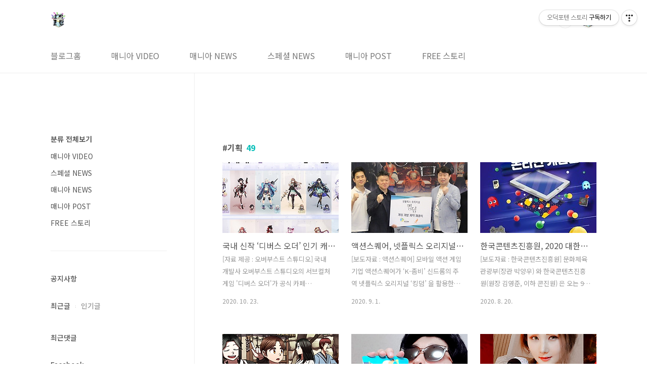

--- FILE ---
content_type: text/html;charset=UTF-8
request_url: https://kbk518.tistory.com/tag/%EA%B8%B0%ED%9A%8D
body_size: 44752
content:
<!doctype html>
<html lang="ko">
                                                                                <head>
                <script type="text/javascript">if (!window.T) { window.T = {} }
window.T.config = {"TOP_SSL_URL":"https://www.tistory.com","PREVIEW":false,"ROLE":"guest","PREV_PAGE":"","NEXT_PAGE":"","BLOG":{"id":1632384,"name":"kbk518","title":"오덕포텐 스토리","isDormancy":false,"nickName":"잭스틸(B.k Mania)","status":"open","profileStatus":"normal"},"NEED_COMMENT_LOGIN":false,"COMMENT_LOGIN_CONFIRM_MESSAGE":"","LOGIN_URL":"https://www.tistory.com/auth/login/?redirectUrl=https://kbk518.tistory.com/tag/%25EA%25B8%25B0%25ED%259A%258D","DEFAULT_URL":"https://kbk518.tistory.com","USER":{"name":null,"homepage":null,"id":0,"profileImage":null},"SUBSCRIPTION":{"status":"none","isConnected":false,"isPending":false,"isWait":false,"isProcessing":false,"isNone":true},"IS_LOGIN":false,"HAS_BLOG":false,"IS_SUPPORT":false,"IS_SCRAPABLE":false,"TOP_URL":"http://www.tistory.com","JOIN_URL":"https://www.tistory.com/member/join","PHASE":"prod","ROLE_GROUP":"visitor"};
window.T.entryInfo = null;
window.appInfo = {"domain":"tistory.com","topUrl":"https://www.tistory.com","loginUrl":"https://www.tistory.com/auth/login","logoutUrl":"https://www.tistory.com/auth/logout"};
window.initData = {};

window.TistoryBlog = {
    basePath: "",
    url: "https://kbk518.tistory.com",
    tistoryUrl: "https://kbk518.tistory.com",
    manageUrl: "https://kbk518.tistory.com/manage",
    token: "+7UH72P481XoxDWUlnjivHqPplOIYabhRk1rT8FdwTOzZeo4q7RPqRu3vkWS6iAk"
};
var servicePath = "";
var blogURL = "";</script>

                
                
                
                        <!-- BusinessLicenseInfo - START -->
        
            <link href="https://tistory1.daumcdn.net/tistory_admin/userblog/userblog-7c7a62cfef2026f12ec313f0ebcc6daafb4361d7/static/plugin/BusinessLicenseInfo/style.css" rel="stylesheet" type="text/css"/>

            <script>function switchFold(entryId) {
    var businessLayer = document.getElementById("businessInfoLayer_" + entryId);

    if (businessLayer) {
        if (businessLayer.className.indexOf("unfold_license") > 0) {
            businessLayer.className = "business_license_layer";
        } else {
            businessLayer.className = "business_license_layer unfold_license";
        }
    }
}
</script>

        
        <!-- BusinessLicenseInfo - END -->
        <!-- DaumShow - START -->
        <style type="text/css">#daumSearchBox {
    height: 21px;
    background-image: url(//i1.daumcdn.net/imgsrc.search/search_all/show/tistory/plugin/bg_search2_2.gif);
    margin: 5px auto;
    padding: 0;
}

#daumSearchBox input {
    background: none;
    margin: 0;
    padding: 0;
    border: 0;
}

#daumSearchBox #daumLogo {
    width: 34px;
    height: 21px;
    float: left;
    margin-right: 5px;
    background-image: url(//i1.daumcdn.net/img-media/tistory/img/bg_search1_2_2010ci.gif);
}

#daumSearchBox #show_q {
    background-color: transparent;
    border: none;
    font: 12px Gulim, Sans-serif;
    color: #555;
    margin-top: 4px;
    margin-right: 15px;
    float: left;
}

#daumSearchBox #show_btn {
    background-image: url(//i1.daumcdn.net/imgsrc.search/search_all/show/tistory/plugin/bt_search_2.gif);
    width: 37px;
    height: 21px;
    float: left;
    margin: 0;
    cursor: pointer;
    text-indent: -1000em;
}
</style>

        <!-- DaumShow - END -->

        <!-- GoogleAnalytics - START -->
        <script src="https://www.googletagmanager.com/gtag/js?id=UA-71377928-1" async="async"></script>
<script>window.dataLayer = window.dataLayer || [];
function gtag(){dataLayer.push(arguments);}
gtag('js', new Date());
gtag('config','UA-71377928-1', {
    cookie_domain: 'auto',
    cookie_flags: 'max-age=0;domain=.tistory.com',
    cookie_expires: 7 * 24 * 60 * 60 // 7 days, in seconds
});</script>

        <!-- GoogleAnalytics - END -->

<!-- PreventCopyContents - START -->
<meta content="no" http-equiv="imagetoolbar"/>

<!-- PreventCopyContents - END -->

<!-- System - START -->
<script src="//pagead2.googlesyndication.com/pagead/js/adsbygoogle.js" async="async" data-ad-host="ca-host-pub-9691043933427338" data-ad-client="ca-pub-4468162623091165"></script>
<!-- System - END -->

        <!-- GoogleSearchConsole - START -->
        
<!-- BEGIN GOOGLE_SITE_VERIFICATION -->
<meta name="google-site-verification" content="QAkavELLH7TVS9JP0ycMmMofF1Xj6uVuNStSDUnfVTA"/>
<!-- END GOOGLE_SITE_VERIFICATION -->

        <!-- GoogleSearchConsole - END -->

        <!-- TistoryProfileLayer - START -->
        <link href="https://tistory1.daumcdn.net/tistory_admin/userblog/userblog-7c7a62cfef2026f12ec313f0ebcc6daafb4361d7/static/plugin/TistoryProfileLayer/style.css" rel="stylesheet" type="text/css"/>
<script type="text/javascript" src="https://tistory1.daumcdn.net/tistory_admin/userblog/userblog-7c7a62cfef2026f12ec313f0ebcc6daafb4361d7/static/plugin/TistoryProfileLayer/script.js"></script>

        <!-- TistoryProfileLayer - END -->

                
                <meta http-equiv="X-UA-Compatible" content="IE=Edge">
<meta name="format-detection" content="telephone=no">
<script src="//t1.daumcdn.net/tistory_admin/lib/jquery/jquery-3.5.1.min.js" integrity="sha256-9/aliU8dGd2tb6OSsuzixeV4y/faTqgFtohetphbbj0=" crossorigin="anonymous"></script>
<script type="text/javascript" src="//t1.daumcdn.net/tiara/js/v1/tiara-1.2.0.min.js"></script><meta name="referrer" content="always"/>
<meta name="google-adsense-platform-account" content="ca-host-pub-9691043933427338"/>
<meta name="google-adsense-platform-domain" content="tistory.com"/>
<meta name="google-adsense-account" content="ca-pub-4468162623091165"/>
<meta name="description" content="IT, 게임, 매니아 문화(만화, 애니, 코스프레 등) 및 기타 리뷰에 대한 영상과 포스팅을 다룬 티스토리 블로그"/>

    <!-- BEGIN OPENGRAPH -->
    <meta property="og:type" content="website"/>
<meta property="og:url" content="https://kbk518.tistory.com"/>
<meta property="og:site_name" content="오덕포텐 스토리"/>
<meta property="og:title" content="'기획' 태그의 글 목록"/>
<meta property="og:description" content="IT, 게임, 매니아 문화(만화, 애니, 코스프레 등) 및 기타 리뷰에 대한 영상과 포스팅을 다룬 티스토리 블로그"/>
<meta property="og:image" content="https://img1.daumcdn.net/thumb/R800x0/?scode=mtistory2&fname=https%3A%2F%2Ftistory1.daumcdn.net%2Ftistory%2F1632384%2Fattach%2F2c4a9422fabb411594af9acd4cd9acc6"/>
<meta property="og:article:author" content="'잭스틸(B.k Mania)'"/>
    <!-- END OPENGRAPH -->

    <!-- BEGIN TWITTERCARD -->
    <meta name="twitter:card" content="summary_large_image"/>
<meta name="twitter:site" content="@TISTORY"/>
<meta name="twitter:title" content="'기획' 태그의 글 목록"/>
<meta name="twitter:description" content="IT, 게임, 매니아 문화(만화, 애니, 코스프레 등) 및 기타 리뷰에 대한 영상과 포스팅을 다룬 티스토리 블로그"/>
<meta property="twitter:image" content="https://img1.daumcdn.net/thumb/R800x0/?scode=mtistory2&fname=https%3A%2F%2Ftistory1.daumcdn.net%2Ftistory%2F1632384%2Fattach%2F2c4a9422fabb411594af9acd4cd9acc6"/>
    <!-- END TWITTERCARD -->
<script type="module" src="https://tistory1.daumcdn.net/tistory_admin/userblog/userblog-7c7a62cfef2026f12ec313f0ebcc6daafb4361d7/static/pc/dist/index.js" defer=""></script>
<script type="text/javascript" src="https://tistory1.daumcdn.net/tistory_admin/userblog/userblog-7c7a62cfef2026f12ec313f0ebcc6daafb4361d7/static/pc/dist/index-legacy.js" defer="" nomodule="true"></script>
<script type="text/javascript" src="https://tistory1.daumcdn.net/tistory_admin/userblog/userblog-7c7a62cfef2026f12ec313f0ebcc6daafb4361d7/static/pc/dist/polyfills-legacy.js" defer="" nomodule="true"></script>
<link rel="icon" sizes="any" href="https://t1.daumcdn.net/tistory_admin/favicon/tistory_favicon_32x32.ico"/>
<link rel="icon" type="image/svg+xml" href="https://t1.daumcdn.net/tistory_admin/top_v2/bi-tistory-favicon.svg"/>
<link rel="apple-touch-icon" href="https://t1.daumcdn.net/tistory_admin/top_v2/tistory-apple-touch-favicon.png"/>
<link rel="stylesheet" type="text/css" href="https://t1.daumcdn.net/tistory_admin/www/style/font.css"/>
<link rel="stylesheet" type="text/css" href="https://tistory1.daumcdn.net/tistory_admin/userblog/userblog-7c7a62cfef2026f12ec313f0ebcc6daafb4361d7/static/style/content.css"/>
<link rel="stylesheet" type="text/css" href="https://tistory1.daumcdn.net/tistory_admin/userblog/userblog-7c7a62cfef2026f12ec313f0ebcc6daafb4361d7/static/pc/dist/index.css"/>
<link rel="stylesheet" type="text/css" href="https://tistory1.daumcdn.net/tistory_admin/userblog/userblog-7c7a62cfef2026f12ec313f0ebcc6daafb4361d7/static/style/uselessPMargin.css"/>
<script type="text/javascript">(function() {
    var tjQuery = jQuery.noConflict(true);
    window.tjQuery = tjQuery;
    window.orgjQuery = window.jQuery; window.jQuery = tjQuery;
    window.jQuery = window.orgjQuery; delete window.orgjQuery;
})()</script>
<script type="text/javascript" src="https://tistory1.daumcdn.net/tistory_admin/userblog/userblog-7c7a62cfef2026f12ec313f0ebcc6daafb4361d7/static/script/base.js"></script>
<script type="text/javascript" src="//developers.kakao.com/sdk/js/kakao.min.js"></script>

                
<meta name="naver-site-verification" content="cd021682cb07558f3c7cf1a98cad7632ddafaa86" />
<meta charset="UTF-8">
<meta name="viewport" content="user-scalable=no, initial-scale=1.0, maximum-scale=1.0, minimum-scale=1.0, width=device-width">
<title>'기획' 태그의 글 목록</title>
<link rel="stylesheet" href="https://tistory1.daumcdn.net/tistory/1632384/skin/style.css?_version_=1673151172">
<script src="//t1.daumcdn.net/tistory_admin/lib/jquery/jquery-1.12.4.min.js"></script>
<style type="text/css">

.entry-content a, .post-header h1 em, .comments h2 .count {color:#04beb8}
.comment-form .submit button:hover, .comment-form .submit button:focus {background-color:#04beb8}











</style>

                
                
                <style type="text/css">.another_category {
    border: 1px solid #E5E5E5;
    padding: 10px 10px 5px;
    margin: 10px 0;
    clear: both;
}

.another_category h4 {
    font-size: 12px !important;
    margin: 0 !important;
    border-bottom: 1px solid #E5E5E5 !important;
    padding: 2px 0 6px !important;
}

.another_category h4 a {
    font-weight: bold !important;
}

.another_category table {
    table-layout: fixed;
    border-collapse: collapse;
    width: 100% !important;
    margin-top: 10px !important;
}

* html .another_category table {
    width: auto !important;
}

*:first-child + html .another_category table {
    width: auto !important;
}

.another_category th, .another_category td {
    padding: 0 0 4px !important;
}

.another_category th {
    text-align: left;
    font-size: 12px !important;
    font-weight: normal;
    word-break: break-all;
    overflow: hidden;
    line-height: 1.5;
}

.another_category td {
    text-align: right;
    width: 80px;
    font-size: 11px;
}

.another_category th a {
    font-weight: normal;
    text-decoration: none;
    border: none !important;
}

.another_category th a.current {
    font-weight: bold;
    text-decoration: none !important;
    border-bottom: 1px solid !important;
}

.another_category th span {
    font-weight: normal;
    text-decoration: none;
    font: 10px Tahoma, Sans-serif;
    border: none !important;
}

.another_category_color_gray, .another_category_color_gray h4 {
    border-color: #E5E5E5 !important;
}

.another_category_color_gray * {
    color: #909090 !important;
}

.another_category_color_gray th a.current {
    border-color: #909090 !important;
}

.another_category_color_gray h4, .another_category_color_gray h4 a {
    color: #737373 !important;
}

.another_category_color_red, .another_category_color_red h4 {
    border-color: #F6D4D3 !important;
}

.another_category_color_red * {
    color: #E86869 !important;
}

.another_category_color_red th a.current {
    border-color: #E86869 !important;
}

.another_category_color_red h4, .another_category_color_red h4 a {
    color: #ED0908 !important;
}

.another_category_color_green, .another_category_color_green h4 {
    border-color: #CCE7C8 !important;
}

.another_category_color_green * {
    color: #64C05B !important;
}

.another_category_color_green th a.current {
    border-color: #64C05B !important;
}

.another_category_color_green h4, .another_category_color_green h4 a {
    color: #3EA731 !important;
}

.another_category_color_blue, .another_category_color_blue h4 {
    border-color: #C8DAF2 !important;
}

.another_category_color_blue * {
    color: #477FD6 !important;
}

.another_category_color_blue th a.current {
    border-color: #477FD6 !important;
}

.another_category_color_blue h4, .another_category_color_blue h4 a {
    color: #1960CA !important;
}

.another_category_color_violet, .another_category_color_violet h4 {
    border-color: #E1CEEC !important;
}

.another_category_color_violet * {
    color: #9D64C5 !important;
}

.another_category_color_violet th a.current {
    border-color: #9D64C5 !important;
}

.another_category_color_violet h4, .another_category_color_violet h4 a {
    color: #7E2CB5 !important;
}
</style>

                
                <link rel="stylesheet" type="text/css" href="https://tistory1.daumcdn.net/tistory_admin/userblog/userblog-7c7a62cfef2026f12ec313f0ebcc6daafb4361d7/static/style/revenue.css"/>
<link rel="canonical" href="https://kbk518.tistory.com"/>

<!-- BEGIN STRUCTURED_DATA -->
<script type="application/ld+json">
    {"@context":"http://schema.org","@type":"WebSite","url":"/","potentialAction":{"@type":"SearchAction","target":"/search/{search_term_string}","query-input":"required name=search_term_string"}}
</script>
<!-- END STRUCTURED_DATA -->
<link rel="stylesheet" type="text/css" href="https://tistory1.daumcdn.net/tistory_admin/userblog/userblog-7c7a62cfef2026f12ec313f0ebcc6daafb4361d7/static/style/dialog.css"/>
<link rel="stylesheet" type="text/css" href="//t1.daumcdn.net/tistory_admin/www/style/top/font.css"/>
<link rel="stylesheet" type="text/css" href="https://tistory1.daumcdn.net/tistory_admin/userblog/userblog-7c7a62cfef2026f12ec313f0ebcc6daafb4361d7/static/style/postBtn.css"/>
<link rel="stylesheet" type="text/css" href="https://tistory1.daumcdn.net/tistory_admin/userblog/userblog-7c7a62cfef2026f12ec313f0ebcc6daafb4361d7/static/style/tistory.css"/>
<script type="text/javascript" src="https://tistory1.daumcdn.net/tistory_admin/userblog/userblog-7c7a62cfef2026f12ec313f0ebcc6daafb4361d7/static/script/common.js"></script>

                
                </head>
                                                <body id="tt-body-tag" class="layout-aside-left paging-number">
                
                
                

<div id="acc-nav">
	<a href="#content">본문 바로가기</a>
</div>
<div id="wrap">
	<header id="header">
		<div class="inner">
			<h1>
				<a href="https://kbk518.tistory.com/">
					
						<img src="https://tistory1.daumcdn.net/tistory/1632384/skinSetting/e66b681d994b4785a451657b8f57da6b" alt="오덕포텐 스토리">
					
					
				</a>
			</h1>
			<div class="util">
				<div class="search">
					
						<label for="search" class="screen_out">블로그 내 검색</label>
						<input id="search" type="text" name="search" value="" placeholder="검색내용을 입력하세요." onkeypress="if (event.keyCode == 13) { try {
    window.location.href = '/search' + '/' + looseURIEncode(document.getElementsByName('search')[0].value);
    document.getElementsByName('search')[0].value = '';
    return false;
} catch (e) {} }">
						<button type="submit" onclick="try {
    window.location.href = '/search' + '/' + looseURIEncode(document.getElementsByName('search')[0].value);
    document.getElementsByName('search')[0].value = '';
    return false;
} catch (e) {}">검색</button>
					
				</div>
				<div class="profile">
					<button type="button"><img alt="블로그 이미지" src="https://tistory1.daumcdn.net/tistory/1632384/attach/2c4a9422fabb411594af9acd4cd9acc6"/></button>
					<nav>
						<ul>
							<li><a href="https://kbk518.tistory.com/manage">관리</a></li>
							<li><a href="https://kbk518.tistory.com/manage/entry/post ">글쓰기</a></li>
							<li class="login"><a href="#">로그인</a></li>
							<li class="logout"><a href="#">로그아웃</a></li>
						</ul>
					</nav>
				</div>
				<button type="button" class="menu"><span>메뉴</span></button>
			</div>
			<nav id="gnb">
				<ul>
  <li class="t_menu_home first"><a href="/" target="">블로그홈</a></li>
  <li class="t_menu_category"><a href="/category/%EB%A7%A4%EB%8B%88%EC%95%84%20VIDEO" target="">매니아 VIDEO</a></li>
  <li class="t_menu_category"><a href="/category/%EB%A7%A4%EB%8B%88%EC%95%84%20NEWS" target="">매니아 NEWS</a></li>
  <li class="t_menu_category"><a href="/category/%EC%8A%A4%ED%8E%98%EC%85%9C%20NEWS" target="">스페셜 NEWS</a></li>
  <li class="t_menu_category"><a href="/category/%EB%A7%A4%EB%8B%88%EC%95%84%20POST" target="">매니아 POST</a></li>
  <li class="t_menu_category last"><a href="/category/FREE%20%EC%8A%A4%ED%86%A0%EB%A6%AC" target="">FREE 스토리</a></li>
</ul>
			</nav>
		</div>
	</header>
	<section id="container">
		
			<div class="main-slider">
				<ul>
					<li style="background-image: url(https://tistory1.daumcdn.net/tistory/1632384/skinSetting/f3d08fb249444ac18e3acd803411b696);">
						
						
							<span class="inner">
								<span class="box">
									
								</span>
							</span>
						
					</li>
					
					
				</ul>
			</div>
		
		<div class="content-wrap">
			<article id="content">
				<div class="revenue_unit_wrap position_list">
  <div class="revenue_unit_item adsense responsive">
    <div class="revenue_unit_info">반응형</div>
    <script src="//pagead2.googlesyndication.com/pagead/js/adsbygoogle.js" async="async"></script>
    <ins class="adsbygoogle" style="display: block;" data-ad-host="ca-host-pub-9691043933427338" data-ad-client="ca-pub-4468162623091165" data-ad-format="auto"></ins>
    <script>(adsbygoogle = window.adsbygoogle || []).push({});</script>
  </div>
</div>

				

				

				

				
					<div class="post-header">
						<h1><span>기획</span><em>49</em></h1>
					</div>
					
				

				

				<div class="inner">
					            
                

		
			<div class="post-item">
				<a href="/3568">
					<span class="thum">
						
							<img src="//i1.daumcdn.net/thumb/C230x300/?fname=https%3A%2F%2Ft1.daumcdn.net%2Fcfile%2Ftistory%2F9986353B5F925F0836" alt="">
						
					</span>
					<span class="title">국내 신작 &lsquo;디버스 오더&rsquo; 인기 캐릭터 3인방 선정 투표 이벤트</span>
					<span class="excerpt">[자료 제공 : 오버부스트 스튜디오] 국내 개발사 오버부스트 스튜디오의 서브컬처 게임 '디버스 오더'가 공식 카페(https://cafe.naver.com/diverseorder) 에서 캐릭터 투표 이벤트를 진행할 것이라고 밝혔다. 자사의 신작 모바일 게임 '디버스 오더' 는 지난달 국내 첫 1차 알파 테스트를 진행한 바 있다. 최근 출시되는 모바일 게임 중에서는 독창적인 싱글 플레이 중심의 게임으로, 턴 마다 주어지는 다양한 재화를 이용해서 자신의 영토를 키우고 NPC 들의 영토를 침공하고 이벤트를 보면서 최종적으로 모든 지역을 점령하면 승리하는 게임 방식에 미소녀 캐릭터 수집 요소가 가미되어 유저들의 호평을 받았다. 이에 이상호 개발팀 총괄기획은 공식 카페의 개발자 노트를 통해 유저들의 피드백에 감사..</span>
				<span class="meta">
						<span class="date">2020. 10. 23.</span>
					</span>
				</a>
			</div>
		

		

	
                
            
                

		
			<div class="post-item">
				<a href="/3518">
					<span class="thum">
						
							<img src="//i1.daumcdn.net/thumb/C230x300/?fname=https%3A%2F%2Ft1.daumcdn.net%2Fcfile%2Ftistory%2F9972C4405F4DC75737" alt="">
						
					</span>
					<span class="title">액션스퀘어, 넷플릭스 오리지널 '킹덤' 액션 게임 개발</span>
					<span class="excerpt">[보도자료 : 액션스퀘어] 모바일 액션 게임 기업 액션스퀘어가 &lsquo;K-좀비&rsquo; 신드롬의 주역 넷플릭스 오리지널 &lsquo;킹덤&rsquo; 을 활용한 게임 개발에 나선다. 액션스퀘어는 제작사 에이스토리와 넷플릭스 오리지널 시리즈로 공개된 &lsquo;킹덤&rsquo; IP 를 이용한 게임 개발 계약을 체결했다고 오늘(1일) 밝혔다. 이번 계약으로 액션스퀘어는 &lsquo;킹덤&rsquo; IP 를 액션 게임으로 개발하고 서비스할 수 있는 권한을 획득했다. 지난해 1월 넷플릭스에서 공개된 &lsquo;킹덤&rsquo; 은 조선 시대 배경의 미스터리 스릴러라는 설정과 김은희 작가 특유의 스토리 전세계적으로 인기를 끌고 있는 작품이다. 지난 3월 공개된 &lsquo;킹덤 시즌2&rsquo; 도 흥행에 성공한 바 있다. 액션스퀘어는 '킹덤' IP 를 활용해 원작의 매력적인 캐릭터와 설정을 재현한 좀비 액션 게임으로 개..</span>
				<span class="meta">
						<span class="date">2020. 9. 1.</span>
					</span>
				</a>
			</div>
		

		

	
                
            
                

		
			<div class="post-item">
				<a href="/3504">
					<span class="thum">
						
							<img src="//i1.daumcdn.net/thumb/C230x300/?fname=https%3A%2F%2Ft1.daumcdn.net%2Fcfile%2Ftistory%2F99392D4D5F3DDE0429" alt="">
						
					</span>
					<span class="title">한국콘텐츠진흥원, 2020 대한민국 청소년 온라인 게임잼 개최</span>
					<span class="excerpt">[보도자료 : 한국콘텐츠진흥원] 문화체육관광부(장관 박양우) 와 한국콘텐츠진흥원(원장 김영준, 이하 콘진원) 은 오는 9월 11일부터 20일까지 &lsquo;2020 대한민국 청소년 온라인 게임잼&rsquo; 을 개최하며, 이를 위해 9월 2일까지 참가자를 모집한다. * 게임기획&middot;아트&middot;프로그래밍 직군 총 50명&hellip;오는 9월 2일까지 참가자 모집 &lsquo;대한민국 청소년 온라인 게임잼&rsquo; 은 게임기획, 아트, 프로그래밍 등 재능 있는 청소년들이 한자리에 모여 현장에서 주제를 정하고 팀을 이뤄 정해진 시간 내 시제품 단계의 게임을 만드는 행사로, 실제 창작 기회가 많지 않은 청소년들에게 게임개발을 통해 진로를 탐색하는 계기를 제공하고자 마련됐다. 이번 대한민국 청소년 온라인 게임잼은 게임개발에 관심 있거나, 게임분야로 진로를 고민하는 전국..</span>
				<span class="meta">
						<span class="date">2020. 8. 20.</span>
					</span>
				</a>
			</div>
		

		

	
                
            
                

		
			<div class="post-item">
				<a href="/3481">
					<span class="thum">
						
							<img src="//i1.daumcdn.net/thumb/C230x300/?fname=https%3A%2F%2Ft1.daumcdn.net%2Fcfile%2Ftistory%2F997416485F16763611" alt="">
						
					</span>
					<span class="title">문과가 만든 인디게임? '한국사 RPG - 난세의 영웅'</span>
					<span class="excerpt">* 이 포스팅과 영상은 게임제작사에게 일체 돈을 받지 않았습니다. [자료 제공 : 투캉 프로젝트] 2명의 문과생이 &lsquo;한국사와 게임의 융합&rsquo; 이라는 아이디어만으로 개발에 착수했고, 프로그래밍 혹은 디자인, 기획 등 아무것도 모르는 상태에서 알아보고 공부하며 도전정신만으로 열심히 개발한 인디게임 '한국사 RPG - 난세의 영웅(이후 '난세의 영웅')' 을 소개합니다. 게임 제작사 '투캉 프로젝트' 가 개발한 게임 '난세의 영웅' 은 '한국사 대중화'를 위한 최초의 '한국사 롤플레잉 게임' 으로서, 단순히 문과생이 만든 게임이 아닌, 문과생이기에 만들 수 있는 게임으로 기억되길 바란다고 전했습니다. 모바일 독자는 밑의 링크를 클릭하시면 유튜브로 이동하여 영상을 보실 수 있습니다. https://youtu.be..</span>
				<span class="meta">
						<span class="date">2020. 7. 21.</span>
					</span>
				</a>
			</div>
		

		

	
                
            
                

		
			<div class="post-item">
				<a href="/3446">
					<span class="thum">
						
							<img src="//i1.daumcdn.net/thumb/C230x300/?fname=https%3A%2F%2Ft1.daumcdn.net%2Fcfile%2Ftistory%2F9918AE395EA2DA6F29" alt="">
						
					</span>
					<span class="title">[갑분리뷰] 아침을 위한 간편식 '어차피 바나나주웁'</span>
					<span class="excerpt">안녕하세요! B.k Mania입니다!잊을만하면 돌아오는 '갑분리뷰'의 시간이 찾아왔습니다. 이 영상에서 리뷰할 제품은 올인원 아침 식사 대용 제품 '어차피 바나나주웁'입니다. 모바일 독자는 밑의 링크를 클릭하시면유튜브로 이동하여 영상을 보실 수 있습니다.https://youtu.be/qfbdUW6oqdM * 상품 정보 링크 https://bit.ly/2UVLvzS #바나나주웁 #간편식 #아침식사대용 오덕포텐 콘텐츠는 여러분의 추천, 시청, 공유, 후원으로 만들어집니다. 오덕포텐에 소액이라도 후원의사가 있으시면 아래 '투네이션' 링크를 통해 후원해주시면 감사하겠습니다. 후원 방법 https://goo.gl/cZnCtT오덕포텐 투네이션 링크 https://toon.at/donate/63657729265473..</span>
				<span class="meta">
						<span class="date">2020. 4. 24.</span>
					</span>
				</a>
			</div>
		

		

	
                
            
                

		
			<div class="post-item">
				<a href="/3226">
					<span class="thum">
						
							<img src="//i1.daumcdn.net/thumb/C230x300/?fname=https%3A%2F%2Ft1.daumcdn.net%2Fcfile%2Ftistory%2F999EA6355D2D68CA29" alt="">
						
					</span>
					<span class="title">게스트인터뷰-코믹콘 서울 2019 코스프레 대회 심사위원 '마이부' 님</span>
					<span class="excerpt">ComicCon Seoul 2018 cosplay Korean champion &amp; 2019 jury member 'MyBoo' Interview&nbsp;코믹콘 프렌즈인 '오덕포텐'이 코믹콘 서울 2019 코스프레 대회 심사위원이자 2018년 코믹콘 서울 코스프레 대회 챔피언인 코스어 '마이부' 님과 인터뷰를 하였습니다.&nbsp;ComicCon Friends 'OtakuPoten' interviewed Cosplayer 'MyBoo'.She is the 1st prize winner of the 2018 Comic Con Seoul Championships of Cosplay and the judges of the 2019 Championships of Cosplay.&nbsp;* 코믹콘 서울 홈페이지 : https://www...</span>
				<span class="meta">
						<span class="date">2019. 7. 16.</span>
					</span>
				</a>
			</div>
		

		

	
                
            
                

		
			<div class="post-item">
				<a href="/2822">
					<span class="thum">
						
							<img src="//i1.daumcdn.net/thumb/C230x300/?fname=https%3A%2F%2Ft1.daumcdn.net%2Fcfile%2Ftistory%2F998765355BE539202E" alt="">
						
					</span>
					<span class="title">웹젠, 2018년 3분기 실적 발표</span>
					<span class="excerpt">㈜웹젠(대표 김태영) 이 2018년 3분기 실적을 공시했다. 오늘(11월 09일) 공시된 웹젠의 2018년 3분기 실적은 영업수익이 639억원으로 전년 동기(2017년 3분기) 대비 77.49% 성장했으며, 영업이익은 199억원으로 165%, 당기순이익은 153억원으로 441% 증가했다. 전 분기(2018년 2분기)와 비교했을 때, 영업수익은 30.7%, 영업이익과 당기순이익은 각각 54.9%, 23.6% 상승했다. 웹젠의 3분기 실적 성장은 지난 6월 출시된 &lsquo;뮤 오리진2&rsquo; 이 견인했다. &lsquo;뮤 오리진2&rsquo; 는 출시 후 5개월이 지난 현재도 매출순위 5위권을 유지하면서 장기 흥행게임으로 자리잡아 상당기간 안정적인 매출을 낼 것으로 전망된다. 전편 &lsquo;뮤 오리진&rsquo; 은 &lsquo;뮤 오리진2&rsquo; 가 출시될 때까지 매출 상..</span>
				<span class="meta">
						<span class="date">2018. 11. 9.</span>
					</span>
				</a>
			</div>
		

		

	
                
            
                

		
			<div class="post-item">
				<a href="/2594">
					<span class="thum">
						
							<img src="//i1.daumcdn.net/thumb/C230x300/?fname=https%3A%2F%2Ft1.daumcdn.net%2Fcfile%2Ftistory%2F998F9B4C5B33008E22" alt="">
						
					</span>
					<span class="title">오덕포텐 85화 게스트데이트-서브뮤직콘서트 9 (주최자 CHU, 출연진 자장&amp;김나비)</span>
					<span class="excerpt">오덕계의 게스트와 본격 덕질토크하는 &lsquo;게스트데이트&rsquo; 시간입니다! 포인트 1) 뭔가 은근히 야하게 들리는 토크(?)포인트 2) 김나비 님의 진텐으로 답하는 덕질 토크포인트 3) 비범한 토크력을 지닌 기타리스트 자장 님포인트 4) 영원한 17세 CHU 님은 알고보니 일반인(?) DJ, 촬영, 편집 : B.k Mania게스트 : 서브뮤직콘서트 9회 출연진 김나비 님과 자장 님, 공연 주최자 CHU 님 서뮤콘 공식 트위터 https://twitter.com/submucon서뮤콘 공식 블로그 https://blog.naver.com/submucon 모바일 독자는 밑의 링크를 클릭하시면네이버TV로 이동하여 영상을 보실 수 있습니다.http://tv.naver.com/v/3483694 모바일 독자는 밑의 링크를 클릭..</span>
				<span class="meta">
						<span class="date">2018. 6. 27.</span>
					</span>
				</a>
			</div>
		

		

	
                
            
                

		
			<div class="post-item">
				<a href="/2407">
					<span class="thum">
						
							<img src="//i1.daumcdn.net/thumb/C230x300/?fname=https%3A%2F%2Ft1.daumcdn.net%2Fcfile%2Ftistory%2F99119E405AC2CFE10F" alt="">
						
					</span>
					<span class="title">아프리카TV 와 SBS, e스포츠 공동사업 위한 합작법인 설립 합의</span>
					<span class="excerpt">아프리카TV 와 SBS 는 e스포츠 공동사업을 위한 합작법인 설립에 관한 업무협약(MOU) 을 체결했다고 3일(화) 밝혔다. 양사는 이번 MOU 체결을통해 양사 합작법인을 설립하고 향후 e스포츠 콘텐츠 제작, 방송, 사업 등에 상호 협력하며 국내외 e스포츠 산업 활성화를 위해 함께노력할 예정이다. 업무협약식은 아프리카TV 서울 대치동 프릭업 스튜디오에서 아프리카TV 서수길 대표와 SBS 조재룡 미디어비즈니스 센터장이 참석한 가운데 지난 2일(월) 진행됐다. 합작법인은 향후 양사의 e스포츠와 관련된 모든 사업을 전담한다. SBS 의 e스포츠 지상파 신규 프로그램 제작은 물론 e스포츠 전문 채널인 신규케이블채널을 설립하며, 케이블 채널 방송물의 제작 및 송출도 담당한다. 그 외에도 오프라인 대회 운영, ..</span>
				<span class="meta">
						<span class="date">2018. 4. 3.</span>
					</span>
				</a>
			</div>
		

		

	
                
            

				</div>

				

				

				
					<div class="pagination">
						<a  class="prev no-more-prev">이전</a>
						
							<a href="/tag/%EA%B8%B0%ED%9A%8D?page=1"><span class="selected">1</span></a>
						
							<a href="/tag/%EA%B8%B0%ED%9A%8D?page=2"><span class="">2</span></a>
						
							<a href="/tag/%EA%B8%B0%ED%9A%8D?page=3"><span class="">3</span></a>
						
							<a href="/tag/%EA%B8%B0%ED%9A%8D?page=4"><span class="">4</span></a>
						
							<a ><span class="">···</span></a>
						
							<a href="/tag/%EA%B8%B0%ED%9A%8D?page=6"><span class="">6</span></a>
						
						<a href="/tag/%EA%B8%B0%ED%9A%8D?page=2" class="next ">다음</a>
					</div>
				

				<div class="revenue_unit_wrap position_list">
  <div class="revenue_unit_item adsense responsive">
    <div class="revenue_unit_info">반응형</div>
    <script src="//pagead2.googlesyndication.com/pagead/js/adsbygoogle.js" async="async"></script>
    <ins class="adsbygoogle" style="display: block;" data-ad-host="ca-host-pub-9691043933427338" data-ad-client="ca-pub-4468162623091165" data-ad-format="auto"></ins>
    <script>(adsbygoogle = window.adsbygoogle || []).push({});</script>
  </div>
</div>

			</article>
			<aside id="aside" class="sidebar">

					<div class="sidebar-1">
						            <div class="revenue_unit_wrap">
  <div class="revenue_unit_item adsense responsive">
    <div class="revenue_unit_info">반응형</div>
    <script src="//pagead2.googlesyndication.com/pagead/js/adsbygoogle.js" async="async"></script>
    <ins class="adsbygoogle" style="display: block;" data-ad-host="ca-host-pub-9691043933427338" data-ad-client="ca-pub-4468162623091165" data-ad-format="auto"></ins>
    <script>(adsbygoogle = window.adsbygoogle || []).push({});</script>
  </div>
</div>
								<!-- 카테고리 -->
								<nav class="category">
									<ul class="tt_category"><li class=""><a href="/category" class="link_tit"> 분류 전체보기 </a>
  <ul class="category_list"><li class=""><a href="/category/%EB%A7%A4%EB%8B%88%EC%95%84%20VIDEO" class="link_item"> 매니아 VIDEO </a></li>
<li class=""><a href="/category/%EC%8A%A4%ED%8E%98%EC%85%9C%20NEWS" class="link_item"> 스페셜 NEWS </a></li>
<li class=""><a href="/category/%EB%A7%A4%EB%8B%88%EC%95%84%20NEWS" class="link_item"> 매니아 NEWS </a></li>
<li class=""><a href="/category/%EB%A7%A4%EB%8B%88%EC%95%84%20POST" class="link_item"> 매니아 POST </a></li>
<li class=""><a href="/category/FREE%20%EC%8A%A4%ED%86%A0%EB%A6%AC" class="link_item"> FREE 스토리 </a></li>
</ul>
</li>
</ul>

								</nav>
							
					</div>
					<div class="sidebar-2">
						
								<!-- 공지사항 -->
								
									<div class="notice">
										<h2>공지사항</h2>
										<ul>
											
										</ul>
									</div>
								
							
								<!-- 최근글/인기글 -->
								<div class="post-list tab-ui">
									<div id="recent" class="tab-list">
										<h2>최근글</h2>
										<ul>
											
										</ul>
									</div>
									<div id="popular" class="tab-list">
										<h2>인기글</h2>
										<ul>
											
										</ul>
									</div>
								</div>
							
								<!-- 최근댓글 -->
								<div class="recent-comment">
									<h2>최근댓글</h2>
									<ul>
										
									</ul>
								</div>
							<div class="module module_plugin">        <!-- SB_Banner - START -->
        <script async src="https://pagead2.googlesyndication.com/pagead/js/adsbygoogle.js?client=ca-pub-4468162623091165"
     crossorigin="anonymous"></script>
<!-- 티스토리 사이드바3 -->
<ins class="adsbygoogle"
     style="display:block"
     data-ad-client="ca-pub-4468162623091165"
     data-ad-slot="5333312935"
     data-ad-format="auto"
     data-full-width-responsive="true"></ins>
<script>
     (adsbygoogle = window.adsbygoogle || []).push({});
</script>
        <!-- SB_Banner - END -->
</div>

								<!-- Facebook/Twitter -->
								<div class="social-list tab-ui">
									
										<div id="facebook" class="tab-list">
											<h2>Facebook</h2>
											<div id="fb-root"></div>
											<script>(function(d, s, id) {
												var js, fjs = d.getElementsByTagName(s)[0];
												if (d.getElementById(id)) return;
												js = d.createElement(s); js.id = id;
												js.src = 'https://connect.facebook.net/ko_KR/sdk.js#xfbml=1&version=v3.2';
												fjs.parentNode.insertBefore(js, fjs);
											}(document, 'script', 'facebook-jssdk'));</script>
											<div class="fb-page" data-href="https://www.facebook.com/o5dukpoten" data-tabs="timeline" data-width="230" data-height="400" data-small-header="true" data-adapt-container-width="true" data-hide-cover="true" data-show-facepile="false"></div>
										</div>
									
									
								</div>
							
						
								<!-- 태그 -->
								<div class="tags">
									<h2>태그</h2>
									
										<a href="/tag/%EC%97%85%EB%8D%B0%EC%9D%B4%ED%8A%B8">업데이트</a>
									
										<a href="/tag/mmorpg">mmorpg</a>
									
										<a href="/tag/%EC%84%9C%EB%B9%84%EC%8A%A4">서비스</a>
									
										<a href="/tag/%EC%9B%B9%EC%A0%A0">웹젠</a>
									
										<a href="/tag/%EC%95%A1%EC%85%98">액션</a>
									
										<a href="/tag/%EC%9D%B8%EA%B8%B0">인기</a>
									
										<a href="/tag/%EC%9C%A0%EC%A0%80">유저</a>
									
										<a href="/tag/%EA%B8%B0%EC%97%85">기업</a>
									
										<a href="/tag/%EB%8C%80%ED%91%9C">대표</a>
									
										<a href="/tag/%EA%B8%80%EB%A1%9C%EB%B2%8C">글로벌</a>
									
										<a href="/tag/%EC%98%81%EC%83%81">영상</a>
									
										<a href="/tag/%EC%A0%95%EB%B3%B4">정보</a>
									
										<a href="/tag/%EA%B2%8C%EC%9E%84">게임</a>
									
										<a href="/tag/%EC%B6%9C%EC%8B%9C">출시</a>
									
										<a href="/tag/%ED%95%9C%EA%B5%AD">한국</a>
									
										<a href="/tag/%EC%B9%B4%ED%8E%98">카페</a>
									
										<a href="/tag/%EB%AA%A8%EB%B0%94%EC%9D%BC">모바일</a>
									
										<a href="/tag/%EC%BD%94%EC%8A%A4%ED%94%84%EB%A0%88">코스프레</a>
									
										<a href="/tag/pc">pc</a>
									
										<a href="/tag/%EC%8B%A0%EC%9E%91">신작</a>
									
										<a href="/tag/%EA%B3%B5%EC%8B%9D">공식</a>
									
										<a href="/tag/%EC%BA%90%EB%A6%AD%ED%84%B0">캐릭터</a>
									
										<a href="/tag/%EC%BD%98%ED%85%90%EC%B8%A0">콘텐츠</a>
									
										<a href="/tag/RPG">RPG</a>
									
										<a href="/tag/%EC%9D%B4%EB%B2%A4%ED%8A%B8">이벤트</a>
									
										<a href="/tag/%EC%97%94%ED%84%B0%ED%85%8C%EC%9D%B8%EB%A8%BC%ED%8A%B8">엔터테인먼트</a>
									
										<a href="/tag/%EC%BD%94%EB%A6%AC%EC%95%84">코리아</a>
									
										<a href="/tag/%EC%8B%9C%EC%A6%8C">시즌</a>
									
										<a href="/tag/%EB%AA%A8%EB%B0%94%EC%9D%BC%EA%B2%8C%EC%9E%84">모바일게임</a>
									
										<a href="/tag/%ED%99%88%ED%8E%98%EC%9D%B4%EC%A7%80">홈페이지</a>
									
								</div>
							
								<!-- 전체 방문자 -->
								<div class="count">
									<h2>전체 방문자</h2>
									<p class="total"></p>
									<p>Today : </p>
									<p>Yesterday : </p>
								</div>
							
								<!-- 소셜 채널 -->
								<div class="social-channel">
									<ul>
										<li class="facebook"><a href="https://www.facebook.com/o5dukpoten">페이스북</a></li>
										<li class="instagram"><a href="https://www.instagram.com/otakupoten">인스타그램</a></li>
										
										<li class="youtube"><a href="https://www.youtube.com/c/BKManiatv?sub_confirmation=1">유투브</a></li>
									</ul>
								</div>
							<div class="module module_plugin">        <!-- SB_Banner - START -->
        <script async src="https://pagead2.googlesyndication.com/pagead/js/adsbygoogle.js?client=ca-pub-4468162623091165"
     crossorigin="anonymous"></script>
<!-- 티스토리 사이드바3 -->
<ins class="adsbygoogle"
     style="display:block"
     data-ad-client="ca-pub-4468162623091165"
     data-ad-slot="5333312935"
     data-ad-format="auto"
     data-full-width-responsive="true"></ins>
<script>
     (adsbygoogle = window.adsbygoogle || []).push({});
</script>
        <!-- SB_Banner - END -->
</div>

					</div>
				</aside>
		</div>
	</section>
	<hr>
	<footer id="footer">
		<div class="inner">
			<div class="order-menu">
				
					<a href="https://toon.at/donate/636577292654736925">오덕포텐 투네이션 링크</a>
				
				
					<a href="https://www.youtube.com/channel/UCSNyfpLTTBhpMLvtyYXcx_w/join">유튜브 멤버십 가입</a>
				
				
				
			</div>
			<a href="#" class="page-top">TOP</a>
			<p class="meta"></p>
			<p class="copyright"></p>
		</div>
	</footer>
</div>

<script src="https://tistory1.daumcdn.net/tistory/1632384/skin/images/script.js?_version_=1673151172"></script>
<div class="#menubar menu_toolbar ">
  <h2 class="screen_out">티스토리툴바</h2>
<div class="btn_tool btn_tool_type1" id="menubar_wrapper" data-tistory-react-app="Menubar"></div><div class="btn_tool"><button class="btn_menu_toolbar btn_subscription  #subscribe" data-blog-id="1632384" data-url="https://kbk518.tistory.com" data-device="web_pc"><strong class="txt_tool_id">오덕포텐 스토리</strong><em class="txt_state">구독하기</em><span class="img_common_tistory ico_check_type1"></span></button></div></div>
<div class="layer_tooltip">
  <div class="inner_layer_tooltip">
    <p class="desc_g"></p>
  </div>
</div>
<div id="editEntry" style="position:absolute;width:1px;height:1px;left:-100px;top:-100px"></div>


                        <!-- CallBack - START -->
        <script>                    (function () { 
                        var blogTitle = '오덕포텐 스토리';
                        
                        (function () {
    function isShortContents () {
        return window.getSelection().toString().length < 30;
    }
    function isCommentLink (elementID) {
        return elementID === 'commentLinkClipboardInput'
    }

    function copyWithSource (event) {
        if (isShortContents() || isCommentLink(event.target.id)) {
            return;
        }
        var range = window.getSelection().getRangeAt(0);
        var contents = range.cloneContents();
        var temp = document.createElement('div');

        temp.appendChild(contents);

        var url = document.location.href;
        var decodedUrl = decodeURI(url);
        var postfix = ' [' + blogTitle + ':티스토리]';

        event.clipboardData.setData('text/plain', temp.innerText + '\n출처: ' + decodedUrl + postfix);
        event.clipboardData.setData('text/html', '<pre data-ke-type="codeblock">' + temp.innerHTML + '</pre>' + '출처: <a href="' + url + '">' + decodedUrl + '</a>' + postfix);
        event.preventDefault();
    }

    document.addEventListener('copy', copyWithSource);
})()

                    })()</script>

        <!-- CallBack - END -->

<!-- DragSearchHandler - START -->
<script src="//search1.daumcdn.net/search/statics/common/js/g/search_dragselection.min.js"></script>

<!-- DragSearchHandler - END -->

        <!-- NaverAnalytics - START -->
        <script type="text/javascript" src="//wcs.naver.net/wcslog.js"></script>
<script type="text/javascript">if(!wcs_add) var wcs_add = {};
   wcs_add["wa"] = encodeURI("b5b437c02bd6c8");
   wcs_do();</script>

        <!-- NaverAnalytics - END -->

        <!-- PreventCopyContents - START -->
        <script type="text/javascript">document.oncontextmenu = new Function ('return false');
document.ondragstart = new Function ('return false');
document.onselectstart = new Function ('return false');
document.body.style.MozUserSelect = 'none';</script>
<script type="text/javascript" src="https://tistory1.daumcdn.net/tistory_admin/userblog/userblog-7c7a62cfef2026f12ec313f0ebcc6daafb4361d7/static/plugin/PreventCopyContents/script.js"></script>

        <!-- PreventCopyContents - END -->

<!-- RainbowLink - START -->
<script type="text/javascript" src="https://tistory1.daumcdn.net/tistory_admin/userblog/userblog-7c7a62cfef2026f12ec313f0ebcc6daafb4361d7/static/plugin/RainbowLink/script.js"></script>

<!-- RainbowLink - END -->

                
                <div style="margin:0; padding:0; border:none; background:none; float:none; clear:none; z-index:0"></div>
<script type="text/javascript" src="https://tistory1.daumcdn.net/tistory_admin/userblog/userblog-7c7a62cfef2026f12ec313f0ebcc6daafb4361d7/static/script/common.js"></script>
<script type="text/javascript">window.roosevelt_params_queue = window.roosevelt_params_queue || [{channel_id: 'dk', channel_label: '{tistory}'}]</script>
<script type="text/javascript" src="//t1.daumcdn.net/midas/rt/dk_bt/roosevelt_dk_bt.js" async="async"></script>

                
                <script>window.tiara = {"svcDomain":"user.tistory.com","section":"블로그","trackPage":"태그목록_보기","page":"태그","key":"1632384","customProps":{"userId":"0","blogId":"1632384","entryId":"null","role":"guest","trackPage":"태그목록_보기","filterTarget":false},"entry":null,"kakaoAppKey":"3e6ddd834b023f24221217e370daed18","appUserId":"null","thirdProvideAgree":null}</script>
<script type="module" src="https://t1.daumcdn.net/tistory_admin/frontend/tiara/v1.0.6/index.js"></script>
<script src="https://t1.daumcdn.net/tistory_admin/frontend/tiara/v1.0.6/polyfills-legacy.js" nomodule="true" defer="true"></script>
<script src="https://t1.daumcdn.net/tistory_admin/frontend/tiara/v1.0.6/index-legacy.js" nomodule="true" defer="true"></script>

                </body>
</html>

--- FILE ---
content_type: text/html; charset=utf-8
request_url: https://www.google.com/recaptcha/api2/aframe
body_size: 267
content:
<!DOCTYPE HTML><html><head><meta http-equiv="content-type" content="text/html; charset=UTF-8"></head><body><script nonce="qYrlcXJHe_JF_ACesMtLYQ">/** Anti-fraud and anti-abuse applications only. See google.com/recaptcha */ try{var clients={'sodar':'https://pagead2.googlesyndication.com/pagead/sodar?'};window.addEventListener("message",function(a){try{if(a.source===window.parent){var b=JSON.parse(a.data);var c=clients[b['id']];if(c){var d=document.createElement('img');d.src=c+b['params']+'&rc='+(localStorage.getItem("rc::a")?sessionStorage.getItem("rc::b"):"");window.document.body.appendChild(d);sessionStorage.setItem("rc::e",parseInt(sessionStorage.getItem("rc::e")||0)+1);localStorage.setItem("rc::h",'1769901548339');}}}catch(b){}});window.parent.postMessage("_grecaptcha_ready", "*");}catch(b){}</script></body></html>